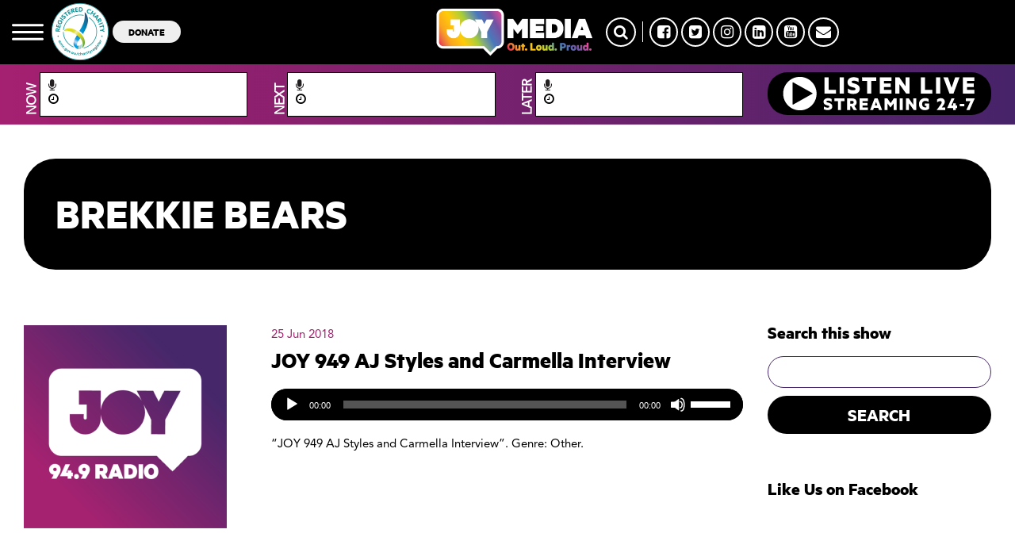

--- FILE ---
content_type: text/html; charset=utf-8
request_url: https://www.google.com/recaptcha/api2/aframe
body_size: 268
content:
<!DOCTYPE HTML><html><head><meta http-equiv="content-type" content="text/html; charset=UTF-8"></head><body><script nonce="gBJi807I5tQFvXU3No8PnA">/** Anti-fraud and anti-abuse applications only. See google.com/recaptcha */ try{var clients={'sodar':'https://pagead2.googlesyndication.com/pagead/sodar?'};window.addEventListener("message",function(a){try{if(a.source===window.parent){var b=JSON.parse(a.data);var c=clients[b['id']];if(c){var d=document.createElement('img');d.src=c+b['params']+'&rc='+(localStorage.getItem("rc::a")?sessionStorage.getItem("rc::b"):"");window.document.body.appendChild(d);sessionStorage.setItem("rc::e",parseInt(sessionStorage.getItem("rc::e")||0)+1);localStorage.setItem("rc::h",'1769566317476');}}}catch(b){}});window.parent.postMessage("_grecaptcha_ready", "*");}catch(b){}</script></body></html>